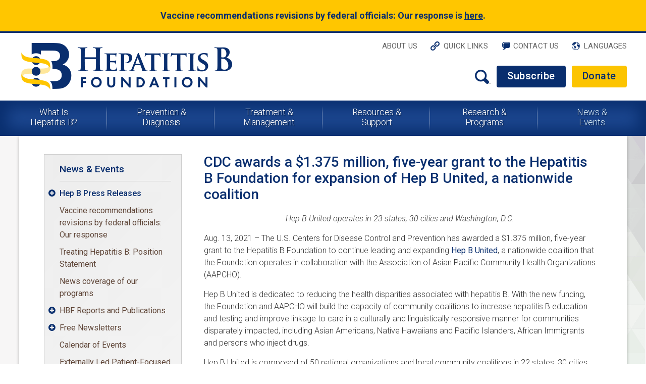

--- FILE ---
content_type: text/html; charset=utf-8
request_url: https://www.hepb.org/news-and-events/news-2/cdc-awards-a-1-375-million-five-year-grant-to-the-hepatitis-b-foundation-for-expansion-of-hep-b-united-a-nationwide-coalition/
body_size: 78852
content:
<!DOCTYPE html>
<html lang="en-US">
<head>
	<base href="https://www.hepb.org/"><!--[if lte IE 6]></base><![endif]-->
	<title>CDC awards a $1.375 million, five-year grant to the Hepatitis B Foundation for expansion of Hep B United, a nationwide coalition &raquo; Hepatitis B Foundation</title>
	<meta charset="utf-8">
	<meta name="viewport" content="width=device-width, initial-scale=1.0, maximum-scale=1.0, user-scalable=0">
	<meta http-equiv="Content-Type" content="text/html; charset=utf-8">
	<meta name="generator" content="SilverStripe - http://silverstripe.org" />
<meta http-equiv="Content-type" content="text/html; charset=utf-8" />

	
    <link rel="shortcut icon" href="/favicon.ico?v=2" />
    <link rel="shortcut icon" href="/favicon.png?v=3" />
    <link rel="canonical" href="https://www.hepb.org/news-and-events/news-2/cdc-awards-a-1-375-million-five-year-grant-to-the-hepatitis-b-foundation-for-expansion-of-hep-b-united-a-nationwide-coalition/" />
    <!-- Google Tag Manager -->
<script>(function(w,d,s,l,i){w[l]=w[l]||[];w[l].push({'gtm.start':
new Date().getTime(),event:'gtm.js'});var f=d.getElementsByTagName(s)[0],
j=d.createElement(s),dl=l!='dataLayer'?'&l='+l:'';j.async=true;j.src=
'https://www.googletagmanager.com/gtm.js?id='+i+dl;f.parentNode.insertBefore(j,f);
})(window,document,'script','dataLayer','GTM-M94NG6X');</script>
<!-- End Google Tag Manager -->

    
    
    <!--[if lt IE 9]>
    <script src="/themes/mysite/javascript/html5shiv.js"></script>
    <script src="/themes/mysite/javascript/html5shiv-printshiv.js"></script>
    <![endif]-->
    
    <!-- Google tag (gtag.js) provided by elevation web (elevationweb.org) on 19 Feb 2025 --> 
    <script async src="https://www.googletagmanager.com/gtag/js?id=AW-737875003"></script>
    <script> window.dataLayer = window.dataLayer || []; function gtag(){dataLayer.push(arguments);} gtag('js', new Date()); gtag('config', 'AW-737875003'); </script>
    <!-- End Google tag (gtag.js) --> 
    
    <!-- Start elevation web ad event tracking --> 
    
    
    
    
    <script> 
        document.addEventListener("DOMContentLoaded", function() {
            gtag('event', 'page_view', { send_to: 'AW-737875003' }); 
            
            setTimeout(() => {
                gtag('event', 'twenty_sec_engagement_time', { 
                    send_to: 'AW-737875003'
                }); 
            }, "20000");
            
            document.querySelector('body').addEventListener('click', () => { 
                gtag('event', 'click', { send_to: 'AW-737875003' });
            });
            
            document.querySelectorAll('a[href$=".pdf"]').forEach(function(link) {
              link.addEventListener('click', function(event) {
                gtag('event', 'file_download', { 
                    send_to: 'AW-737875003',
                  event_category: 'PDF Download',
                  event_label: link.href,
                  value: 1
                });
              });
            });
            
            document.querySelectorAll('a[href^="mailto"]').forEach(function(link) {
              link.addEventListener('click', function(event) {
                gtag('event', 'click___email', { 
                    send_to: 'AW-737875003',
                      event_category: 'Email Link',
                      event_label: link.href,
                      value: 1
                });
              });
            });
            
            document.querySelectorAll('a[href^="https://interland3.donorperfect.net/weblink/WebLink.aspx"]').forEach(function(link) {
                link.addEventListener('click', function(event) {
                    gtag('event', 'click___make_monthly_gift___donate_page', { 
                        send_to: 'AW-737875003'
                    }); 
                });
            });
        });

    </script>
    
    <!-- End elevation web ad event tracking --> 
<link rel="stylesheet" type="text/css" href="/iq-minisitepage/css/pages/MinisitePage.css?m=1447953618" />
<link rel="stylesheet" type="text/css" href="/themes/mysite/css/pages/MinisitePage.css?m=1500471957" />
<link rel="stylesheet" type="text/css" href="/themes/mysite/css/fonts.css?m=1463425472" />
<link rel="stylesheet" type="text/css" href="/themes/mysite/combined/Base.css?m=1760608883" />
<link rel="stylesheet" type="text/css" href="/themes/mysite/combined/Page.css?m=1744189228" />
<link rel="stylesheet" type="text/css" href="/themes/mysite/combined/Responsive.css?m=1760608883" />
</head>
<body class="browser-chrome index">
	<!-- Google Tag Manager (noscript) -->
<noscript><iframe src="https://www.googletagmanager.com/ns.html?id=GTM-M94NG6X"
height="0" width="0" style="display:none;visibility:hidden"></iframe></noscript>
<!-- End Google Tag Manager (noscript) -->


    
	<div id="alert_banner_wrap" class="wrap">
	<div id="alert_banner" class="typography">
		<h4 style="text-align: center;">Vaccine recommendations revisions by federal officials: Our response is <span style="text-decoration: underline;"><a href="news-and-events/vaccine-recommendations-revisions-by-federal-officials-our-response/" target="_blank">here</a></span>.</h4>
	</div>
</div>
	<div id="header_wrap" class="wrap no-border">

		<header class="clearfix">
			<nav id="top_nav">
				<ul>
					
						
							<li><a href="/about-us/" target="_self" class="link" id="nav1"  heading="1">About Us</a>
								
									<div class="dropdown" style="display:none;">
										<ul>
											
												
													<li><a href="/about-us/mission-and-history/" target="_self" >Mission &amp; History</a></li>
												
													<li><a href="/about-us/board-of-directors-and-staff/" target="_self" >Board of Directors &amp; Staff</a></li>
												
													<li><a href="/about-us/baruch-blumberg-md-dphil/" target="_self" >Baruch Blumberg, MD, DPhil</a></li>
												
													<li><a href="/about-us/our-accomplishments/" target="_self" >Our Accomplishments</a></li>
												
													<li><a href="/about-us/annual-reports/" target="_self" >Annual Reports</a></li>
												
													<li><a href="/about-us/our-videos/" target="_self" >Our Videos</a></li>
												
													<li><a href="/about-us/career-opportunities/" target="_self" >Career Opportunities </a></li>
												
											
										</ul>
									</div><!--dropdown-->
								
							</li>
						
					
						
					
						
							<li><a href="/quick-links/" target="_self" class="link" id="nav3"  heading="1">Quick Links</a>
								
									<div class="dropdown" style="display:none;">
										<ul>
											
												
													<li><a href="/treatment-and-management/drug-watch/" target="_self" >Drug Watch</a></li>
												
													<li><a href="/treatment-and-management/clinical-trials/" target="_self" >Clinical Trials</a></li>
												
													<li><a href="/treatment-and-management/physician-directory/" target="_self" >Physician Directory</a></li>
												
													<li><a href="https://www.hepbstories.org/" target="_self" >HepB Stories</a></li>
												
													<li><a href="/what-is-hepatitis-b/faqs/" target="_self" >FAQs &amp; Answers</a></li>
												
													<li><a href="https://hepbtraining.org/" target="_self" >Online Training Hub</a></li>
												
											
										</ul>
									</div><!--dropdown-->
								
							</li>
						
					
						
					
						
					
						
					
						
					
						
					
						
					
						
							<li><a href="/contact-us/" target="_self" class="link" id="nav10" >Contact Us</a>
								
							</li>
						
					
						
							<li><a href="/languages/" target="_self" class="link" id="nav11"  heading="1">Languages</a>
								
									<div class="dropdown dropdown_cols clearfix" style="display:none;">
										<ul>
											
												
													<li><a href="/languages/chinese-traditional/" target="_self" >Chinese Traditional</a></li>
													
												
													<li><a href="/languages/chinese-simplified/" target="_self" >Chinese Simplified</a></li>
													
												
													<li><a href="/languages/french/" target="_self" >French</a></li>
													
												
													<li><a href="/languages/hindi/" target="_self" >Hindi</a></li>
													
												
													<li><a href="/languages/japanese/" target="_self" >Japanese</a></li>
													
												
													<li><a href="/languages/korean/" target="_self" >Korean</a></li>
													
												
													<li><a href="/languages/laotian/" target="_self" >Laotian</a></li>
													</ul><ul>
												
													<li><a href="/languages/mongolian/" target="_self" >Mongolian</a></li>
													
												
													<li><a href="/languages/spanish/" target="_self" >Spanish</a></li>
													
												
													<li><a href="/languages/turkish/" target="_self" >Turkish</a></li>
													
												
													<li><a href="/languages/vietnamese/" target="_self" >Vietnamese</a></li>
													
												
													<li><a href="/languages/tagalog/" target="_self" >Tagalog</a></li>
													
												
													<li><a href="/languages/amharic/" target="_self" >Amharic</a></li>
													
												
													<li><a href="/languages/arabic/" target="_self" >Arabic </a></li>
													</ul><ul>
												
													<li><a href="/languages/marshallese/" target="_self" >Marshallese</a></li>
													
												
													<li><a href="/languages/yoruba/" target="_self" >Yoruba</a></li>
													
												
											
										</ul>
									</div><!--dropdown-->
								
							</li>
						
					
						
					
						
					
						
					
						
					
				</ul>
			</nav>
			<a href="/" id="logo"><img src="/themes/mysite/images/logo.png" alt="Hepatitis B Foundation | Baruch S. Blumberg Institute" /></a>    
			<div id="header_right">
				<div id="home_search" class="clearfix">
					<form action="/site-search/results" method="get" enctype="application/x-www-form-urlencoded">
						<input id="search_box" type="text" name="Search" class="text nolabel" placeholder="Search" />
						<input id="submit" class="collapsed" type="submit" value="" />
					</form>
				</div>
				<a target="_blank" href="https://interland3.donorperfect.net/weblink/weblink.aspx?name=hepb&amp;id=2" id="subscribe">Subscribe</a>
				<a href="/donate" id="donate">Donate</a>
			</div><!--header_right-->
		</header>
	</div><!--header_wrap-->

	<div id="nav_wrap" class="wrap">
		<nav class="desktop">
			<ul>
				
					
						<li class="mobile_nav_item"><a href="/about-us/" target="_self" class="link" id="nav1"  heading="1">About Us</a>
    <ul class="dropdown" style="display:none;">
        
            <li><a href="/about-us/mission-and-history/" target="_self" >Mission &amp; History</a></li>
        
            <li><a href="/about-us/board-of-directors-and-staff/" target="_self" >Board of Directors &amp; Staff</a></li>
        
            <li><a href="/about-us/baruch-blumberg-md-dphil/" target="_self" >Baruch Blumberg, MD, DPhil</a></li>
        
            <li><a href="/about-us/our-accomplishments/" target="_self" >Our Accomplishments</a></li>
        
            <li><a href="/about-us/annual-reports/" target="_self" >Annual Reports</a></li>
        
            <li><a href="/about-us/our-videos/" target="_self" >Our Videos</a></li>
        
            <li><a href="/about-us/career-opportunities/" target="_self" >Career Opportunities </a></li>
        
    </ul>
</li>
					
				
					
				
					
						<li class="mobile_nav_item"><a href="/quick-links/" target="_self" class="link" id="nav3"  heading="1">Quick Links</a>
    <ul class="dropdown" style="display:none;">
        
            <li><a href="/treatment-and-management/drug-watch/" target="_self" >Drug Watch</a></li>
        
            <li><a href="/treatment-and-management/clinical-trials/" target="_self" >Clinical Trials</a></li>
        
            <li><a href="/treatment-and-management/physician-directory/" target="_self" >Physician Directory</a></li>
        
            <li><a href="https://www.hepbstories.org/" target="_self" >HepB Stories</a></li>
        
            <li><a href="/what-is-hepatitis-b/faqs/" target="_self" >FAQs &amp; Answers</a></li>
        
            <li><a href="https://hepbtraining.org/" target="_self" >Online Training Hub</a></li>
        
    </ul>
</li>
					
				
					
						<li ><a href="/what-is-hepatitis-b/" target="_self" class="link" id="nav4"  heading="1">What Is Hepatitis B?</a>
    <ul class="dropdown" style="display:none;">
        
            <li><a href="/what-is-hepatitis-b/what-is-hepb/" target="_self" >What Is Hepatitis B?</a></li>
        
            <li><a href="/what-is-hepatitis-b/the-abcs-of-viral-hepatitis/" target="_self" >The ABCs of Viral Hepatitis</a></li>
        
            <li><a href="/research-and-programs/liver/" target="_self" >Liver Cancer and Hepatitis B</a></li>
        
            <li><a href="/research-and-programs/hepdeltaconnect/" target="_self" >Hepatitis Delta Coinfection</a></li>
        
            <li><a href="/what-is-hepatitis-b/hepatitis-c-co-infection/" target="_self" >Hepatitis C Coinfection</a></li>
        
            <li><a href="/what-is-hepatitis-b/hivaids-co-infection/" target="_self" >HIV/AIDS Coinfection</a></li>
        
            <li><a href="/what-is-hepatitis-b/faqs/" target="_self" >Frequently Asked Questions about Hepatitis B</a></li>
        
    </ul>
</li>
					
				
					
						<li ><a href="/prevention-and-diagnosis/" target="_self" class="link" id="nav5"  heading="1">Prevention &amp; Diagnosis</a>
    <ul class="dropdown" style="display:none;">
        
            <li><a href="/prevention-and-diagnosis/vaccination/" target="_self" >Vaccine</a></li>
        
            <li><a href="/prevention-and-diagnosis/transmission/" target="_self" >Transmission</a></li>
        
            <li><a href="/prevention-and-diagnosis/prevention-tips/" target="_self" >Prevention Tips</a></li>
        
            <li><a href="/prevention-and-diagnosis/post-exposure-treatment/" target="_self" >Post-Exposure Treatment</a></li>
        
            <li><a href="/prevention-and-diagnosis/diagnosis/" target="_self" >Blood Tests for Diagnosis of Hepatitis B</a></li>
        
            <li><a href="/prevention-and-diagnosis/newly-diagnosed/" target="_self" >Newly Diagnosed</a></li>
        
            <li><a href="/prevention-and-diagnosis/prevention-education-resources/" target="_self" >Prevention Education Resources</a></li>
        
    </ul>
</li>
					
				
					
						<li ><a href="/treatment-and-management/" target="_self" class="link" id="nav6"  heading="1">Treatment &amp; Management	</a>
    <ul class="dropdown" style="display:none;">
        
            <li><a href="/treatment-and-management/patient-assistance-programs-in-the-u-s/" target="_self" >Medication Assistance Programs in the U.S.</a></li>
        
            <li><a href="/treatment-and-management/adults-with-hepatitis-b/" target="_self" >Adults Living with Hep B</a></li>
        
            <li><a href="/treatment-and-management/children-with-hepatitis-b/" target="_self" >Children Living with Hep B</a></li>
        
            <li><a href="/treatment-and-management/pregnancy-and-hbv/" target="_self" >Pregnancy and Hep B</a></li>
        
            <li><a href="/treatment-and-management/treatment/" target="_self" >Treatment Options</a></li>
        
            <li><a href="/treatment-and-management/clinical-trials/" target="_self" >Clinical Trials</a></li>
        
            <li><a href="/treatment-and-management/locating-clinical-trials/" target="_self" >Locating Clinical Trials</a></li>
        
            <li><a href="/treatment-and-management/physician-directory/" target="_self" >Physician Directory</a></li>
        
            <li><a href="/treatment-and-management/drug-watch/" target="_self" >Drug Watch</a></li>
        
    </ul>
</li>
					
				
					
						<li ><a href="/resources-and-support/" target="_self" class="link" id="nav7"  heading="1">Resources &amp; Support</a>
    <ul class="dropdown" style="display:none;">
        
            <li><a href="/resources-and-support/hep-b-birth-dose-media-toolkit/" target="_self" >Hep B Birth Dose Media Toolkit</a></li>
        
            <li><a href="/resources-and-support/our-blog/" target="_self" >Our Blog</a></li>
        
            <li><a href="/resources-and-support/patient-education-tool/" target="_self" >Patient and Provider Opportunities </a></li>
        
            <li><a href="/resources-and-support/hepatitis-b-foundations-discrimination-registry/" target="_self" >Hepatitis B Foundation&#039;s Discrimination Registry</a></li>
        
            <li><a href="/resources-and-support/know-your-rights/" target="_self" >Know Your Rights</a></li>
        
            <li><a href="/resources-and-support/online-support-groups/" target="_self" >Online Support Groups</a></li>
        
            <li><a href="/resources-and-support/fact-sheets/" target="_self" >Fact Sheets</a></li>
        
            <li><a href="/resources-and-support/online-training/" target="_self" >Online Training</a></li>
        
            <li><a href="/resources-and-support/glossary-of-terms-related-to-hepatitis-b/" target="_self" >Glossary </a></li>
        
            <li><a href="/resources-and-support/b-informed-conference-videos-and-information/" target="_self" >B Informed Conference Videos and Information</a></li>
        
            <li><a href="/resources-and-support/patient-facing-infographics/" target="_self" >Patient-facing infographics</a></li>
        
            <li><a href="https://bheppy.buzzsprout.com/" target="_self" >B Heppy Podcast </a></li>
        
    </ul>
</li>
					
				
					
						<li ><a href="/research-and-programs/" target="_self" class="link" id="nav8"  heading="1">Research &amp; Programs</a>
    <ul class="dropdown" style="display:none;">
        
            <li><a href="/research-and-programs/research-for-a-cure/" target="_self" >Our Research Institute</a></li>
        
            <li><a href="/research-and-programs/education-and-training/" target="_self" >Academic Programs</a></li>
        
            <li><a href="/research-and-programs/hep-b-united/" target="_self" >Hep B United Coalition</a></li>
        
            <li><a href="/research-and-programs/advocacy/" target="_self" >National Patient Advocacy</a></li>
        
            <li><a href="/research-and-programs/public-health-programs/" target="_self" >International Programs</a></li>
        
            <li><a href="/research-and-programs/patient-story-telling-project/" target="_self" >Storytelling Campaigns</a></li>
        
            <li><a href="/research-and-programs/hepdeltaconnect/" target="_self" >Hepatitis Delta Connect</a></li>
        
            <li><a href="/research-and-programs/liver/" target="_self" >Liver Cancer Connect</a></li>
        
            <li><a href="/research-and-programs/chipo/" target="_self" >Coalition Against Hepatitis for People of African Origin</a></li>
        
            <li><a href="/research-and-programs/hep-b-united-philadelphia/" target="_self" >Hep B United Philadelphia </a></li>
        
    </ul>
</li>
					
				
					
						<li ><a href="/news-and-events/" target="_self" class="section" id="nav9"  heading="1">News &amp; Events</a>
    <ul class="dropdown" style="display:none;">
        
            <li><a href="/news-and-events/news-2/" target="_self" >Hep B Press Releases</a></li>
        
            <li><a href="/news-and-events/vaccine-recommendations-revisions-by-federal-officials-our-response/" target="_self" >Vaccine recommendations revisions by federal officials: Our response</a></li>
        
            <li><a href="/news-and-events/treating-hepatitis-b-position-statement/" target="_self" >Treating Hepatitis B: Position Statement</a></li>
        
            <li><a href="/news-and-events/in-the-news-coverage-of-our-programs-and-people/" target="_self" >News coverage of our programs</a></li>
        
            <li><a href="/news-and-events/reports/" target="_self" >HBF Reports and Publications</a></li>
        
            <li><a href="/news-and-events/free-newsletters/" target="_self" >Free Newsletters</a></li>
        
            <li><a href="/news-and-events/calendar-of-events/" target="_self" >Calendar of Events</a></li>
        
            <li><a href="/news-and-events/patient-focused-drug-development-meeting-virtual/" target="_self" >Externally Led Patient-Focused Drug Development</a></li>
        
            <li><a href="/news-and-events/witte-lecture/" target="_self" >Witte Lecture </a></li>
        
            <li><a href="/news-and-events/princeton-workshop/" target="_self" >Princeton Workshop</a></li>
        
            <li><a href="/news-and-events/awards-and-events/" target="_self" >Awards and Events</a></li>
        
    </ul>
</li>
					
				
					
						<li class="mobile_nav_item"><a href="/contact-us/" target="_self" class="link" id="nav10" >Contact Us</a></li>
					
				
					
						<li class="mobile_nav_item"><a href="/languages/" target="_self" class="link" id="nav11"  heading="1">Languages</a>
    <ul class="dropdown" style="display:none;">
        
            <li><a href="/languages/chinese-traditional/" target="_self" >Chinese Traditional</a></li>
        
            <li><a href="/languages/chinese-simplified/" target="_self" >Chinese Simplified</a></li>
        
            <li><a href="/languages/french/" target="_self" >French</a></li>
        
            <li><a href="/languages/hindi/" target="_self" >Hindi</a></li>
        
            <li><a href="/languages/japanese/" target="_self" >Japanese</a></li>
        
            <li><a href="/languages/korean/" target="_self" >Korean</a></li>
        
            <li><a href="/languages/laotian/" target="_self" >Laotian</a></li>
        
            <li><a href="/languages/mongolian/" target="_self" >Mongolian</a></li>
        
            <li><a href="/languages/spanish/" target="_self" >Spanish</a></li>
        
            <li><a href="/languages/turkish/" target="_self" >Turkish</a></li>
        
            <li><a href="/languages/vietnamese/" target="_self" >Vietnamese</a></li>
        
            <li><a href="/languages/tagalog/" target="_self" >Tagalog</a></li>
        
            <li><a href="/languages/amharic/" target="_self" >Amharic</a></li>
        
            <li><a href="/languages/arabic/" target="_self" >Arabic </a></li>
        
            <li><a href="/languages/marshallese/" target="_self" >Marshallese</a></li>
        
            <li><a href="/languages/yoruba/" target="_self" >Yoruba</a></li>
        
    </ul>
</li>
					
				
					
				
					
				
					
				
					
				
			</ul>
		</nav>
	</div><!--nav_wrap-->
    
    <div id="main_wrap" class="wrap">
    	<div id="main">
        	<div id="page_type" class="internal minisite typography clearfix">
            	
	
		<div id="minisite_sidebar">
			<ul id="minisite_sidebar_nav">
				<li class="minisite_title"><h2><a href="/news-and-events/">News &amp; Events</a></h2></li>
			
				<li class="section">
				
					<div class="toggle">&#xf055;&#xf056;</div>
					<a href="/news-and-events/news-2/" class="section">Hep B Press Releases</a>
					
						<ul>
						
							<li>
								<a href="/news-and-events/news-2/nih-director-visits-the-hepatitis-b-foundation-baruch-s-blumberg-institute-and-pennsylvania-biotechnology-center/" class="link">NIH Director visits the Hepatitis B Foundation, Baruch S. Blumberg Institute and Pennsylvania Biotechnology Center</a>
							</li>
						
							<li>
								<a href="/news-and-events/news-2/dr-paul-a-offit-internationally-influential-expert-on-vaccines-to-receive-the-hepatitis-b-foundations-community-leadership-award/" class="link">Dr. Paul A. Offit, internationally influential expert on vaccines, to receive the Hepatitis B Foundation’s Community Leadership Award </a>
							</li>
						
							<li>
								<a href="/news-and-events/news-2/hepatitis-b-foundation-reaffirms-that-hepatitis-b-vaccination-remains-vital-for-infant-health/" class="link">Hepatitis B Foundation Reaffirms That Hepatitis B Vaccination Remains Vital for Saving Lives </a>
							</li>
						
							<li>
								<a href="/news-and-events/news-2/hepatitis-b-foundation-responds-to-acip-discussion-on-dec-4-2025/" class="link">Hepatitis B Foundation responds to ACIP discussion on Dec. 4, 2025</a>
							</li>
						
							<li>
								<a href="/news-and-events/news-2/acip-review-of-the-hepatitis-b-birth-dose-vaccination-remains-a-grave-concern/" class="link">ACIP review of the hepatitis B birth dose  ﻿vaccination remains a grave concern</a>
							</li>
						
							<li>
								<a href="/news-and-events/news-2/celebrating-the-legacy-of-baruch-s-blumberg-a-century-of-impact-a-public-event-july-29-in-philadelphia-and-online/" class="link">Celebrating the Legacy of Baruch S. Blumberg: A Century of Impact, a public event July 29 in Philadelphia and online</a>
							</li>
						
							<li>
								<a href="/news-and-events/news-2/for-world-hepatitis-day-hepatitis-b-foundation-participates-in-two-articles-published-in-major-medical-journal/" class="link">For World Hepatitis Day, Hepatitis B Foundation participates in two articles published in major medical journal</a>
							</li>
						
							<li>
								<a href="/news-and-events/news-2/commemorating-world-hepatitis-day-and-the-legacy-of-baruch-s-blumberg-2/" class="link rtl">Commemorating World Hepatitis Day and the Legacy of Baruch S. Blumberg</a>
							</li>
						
							<li>
								<a href="/news-and-events/news-2/for-world-hepatitis-day-hepatitis-b-foundation-participates-in-two-articles-published-in-lancet-gastroenterology-and-hepatology/" class="link">For World Hepatitis Day, Hepatitis B Foundation participates in two articles published in Lancet Gastroenterology &amp; Hepatology</a>
							</li>
						
							<li>
								<a href="/news-and-events/news-2/hepatitis-b-foundation-awarded-funding-for-a-project-to-amplify-voices-of-people-living-with-hepatitis-b/" class="link">Hepatitis B Foundation awarded funding for a project to amplify voices of people living with hepatitis B</a>
							</li>
						
							<li>
								<a href="/news-and-events/news-2/nicole-e-geracimos-md-of-doylestown-receives-the-first-education-impact-award-from-the-hepatitis-b-foundation/" class="link">Nicole E. Geracimos, MD, of Doylestown receives the first Education Impact Award from the Hepatitis B Foundation</a>
							</li>
						
							<li>
								<a href="/news-and-events/news-2/universal-infant-vaccine-birth-dose-saves-thousands-of-lives-a-response-from-the-hepatitis-b-foundation/" class="link">Universal Infant Vaccine Birth Dose Saves Thousands of Lives: A response from the Hepatitis B Foundation</a>
							</li>
						
							<li>
								<a href="/news-and-events/news-2/hepatitis-b-foundation-releases-white-paper-urging-expanded-screening-vaccination-and-education-in-u-s-correctional-facilities-2/" class="link">Hepatitis B Foundation Releases White Paper Urging Expanded Screening, Vaccination and Education in U.S. Correctional Facilities</a>
							</li>
						
							<li>
								<a href="/news-and-events/news-2/protecting-kids-preventing-liver-cancer-an-expert-conversation-on-why-childhood-hepatitis-b-vaccination-matters/" class="link">Protecting kids, preventing liver cancer: An expert conversation on why childhood hepatitis B vaccination matters</a>
							</li>
						
							<li>
								<a href="/news-and-events/news-2/hepatitis-b-foundation-president-deeply-alarmed-about-drastic-reductions-in-u-s-public-health-and-research-programs/" class="link">Hepatitis B Foundation President “deeply alarmed” about drastic reductions in U.S. public health and research programs</a>
							</li>
						
							<li>
								<a href="/news-and-events/news-2/economically-critical-research/" class="link">Lifesaving, economically critical research is  threatened by what’s happening in Washington, D.C.</a>
							</li>
						
							<li>
								<a href="/news-and-events/news-2/making-a-major-investment-to-fight-hepatitis-b-in-africa/" class="link">Making a major investment to fight hepatitis B in Africa</a>
							</li>
						
							<li>
								<a href="/news-and-events/news-2/taiwanese-scientist-conducting-influential-hepatitis-research-to-receive-the-2025-baruch-s-blumberg-prize/" class="link">Taiwanese scientist conducting influential hepatitis research to receive the  2025 Baruch S. Blumberg Prize</a>
							</li>
						
							<li>
								<a href="/news-and-events/news-2/fda-action-increases-the-prospect-for-bringing-hepatitis-b-screening-one-step-closer-to-those-who-lack-access-to-care/" class="link">FDA action increases the prospect for bringing hepatitis B screening one step closer to those who lack access to care</a>
							</li>
						
							<li>
								<a href="/news-and-events/news-2/eight-prominent-clinicians-and-researchers-join-hepatitis-b-foundation-scientific-and-medical-advisory-board/" class="link">Eight prominent clinicians and researchers join   Hepatitis B Foundation Scientific and Medical Advisory Board</a>
							</li>
						
							<li>
								<a href="/news-and-events/news-2/efforts-to-combat-hepatitis-b-across-the-u-s-and-globally-discussed-in-a-recent-chicago-forum/" class="link">Efforts to combat hepatitis B across the U.S. and globally discussed in a recent Chicago forum</a>
							</li>
						
							<li>
								<a href="/news-and-events/news-2/hepatitis-b-foundation-to-hold-a-community-event-to-celebrate-a-new-book-by-its-co-founder/" class="link">Hepatitis B Foundation to hold a community event to celebrate a new book by its co-founder</a>
							</li>
						
							<li>
								<a href="/news-and-events/news-2/hepatitis-b-foundation-hosts-b-informed-patient-conference/" class="link">Hepatitis B Foundation hosts B Informed Patient Conference</a>
							</li>
						
							<li>
								<a href="/news-and-events/news-2/expand-treatment-for-people-living-with-hepatitis-b-a-group-of-leading-clinicians-and-scientists-say/" class="link">Expand treatment for people living with hepatitis B, a group of leading clinicians and scientists say</a>
							</li>
						
							<li>
								<a href="/news-and-events/news-2/five-new-stories-from-taiwanese-people-living-with-hepatitis-b-to-recognize-hepatitis-awareness-month/" class="link">Five new stories from Taiwanese people living with hepatitis B to recognize Hepatitis Awareness Month </a>
							</li>
						
							<li>
								<a href="/news-and-events/news-2/who-announces-new-guidelines-for-hepatitis-b-treatment/" class="link">WHO announces new guidelines for hepatitis B treatment</a>
							</li>
						
							<li>
								<a href="/news-and-events/news-2/hepatitis-b-foundation-releases-new-media-toolkit-highlighting-the-connection-between-hepatitis-b-and-liver-cancer/" class="link">Hepatitis B Foundation releases new campaign highlighting the connection between hepatitis B and liv</a>
							</li>
						
							<li>
								<a href="/news-and-events/news-2/hepatitis-b-foundation-presents-globally-recognized-liver-disease-expert-with-2024-baruch-s-blumberg-prize-2/" class="link">Hepatitis B Foundation presents globally recognized liver disease expert with  2024 Baruch S. Blumberg Prize</a>
							</li>
						
							<li>
								<a href="/news-and-events/news-2/people-living-with-hepatitis-b/" class="link">People living with hepatitis B should have a voice in new treatment guidelines, advocates say</a>
							</li>
						
							<li>
								<a href="/news-and-events/news-2/hepatitis-b-foundation-launches-training-website-with-user-friendly-courses-for-everyone-interested-in-hepatitis-b-and-d/" class="link">Hepatitis B Foundation launches training website with user-friendly courses for everyone interested in hepatitis B and D</a>
							</li>
						
							<li>
								<a href="/news-and-events/news-2/pennsylvania-couple-receives-hepatitis-b-foundations-community-leadership-award/" class="link">Pennsylvania couple receives Hepatitis B Foundation’s Community Leadership Award</a>
							</li>
						
							<li>
								<a href="/news-and-events/news-2/hepatitis-b-foundation-blumberg-institute-and-pabc-congratulates-john-crowley-of-amicus-on-being-named-bio-president-and-ceo/" class="link">Hepatitis B Foundation, Blumberg Institute and PABC congratulates John Crowley of Amicus on being named BIO President and CEO </a>
							</li>
						
							<li>
								<a href="/news-and-events/news-2/hepatitis-b-foundation-extends-its-engagement-in-africa/" class="link">Hepatitis B Foundation extends its engagement in Africa</a>
							</li>
						
							<li>
								<a href="/news-and-events/news-2/sen-steven-j-santarsiero-honored-at-the-pennsylvania-biotechnology-center-pabc/" class="link">Sen. Steven J. Santarsiero honored at the Pennsylvania Biotechnology Center (PABC)</a>
							</li>
						
							<li>
								<a href="/news-and-events/news-2/hepatitis-b-foundation-invites-providers-and-the-public-to-participate-in-the-liver-meeting-nov-10-14-in-boston-and-online/" class="link">Hepatitis B Foundation invites providers and the public to participate in The Liver Meeting, Nov. 10-14, in Boston and online</a>
							</li>
						
							<li>
								<a href="/news-and-events/news-2/hepatitis-b-foundation-coordinates-2023-international-hbv-meeting-a-scientific-conference-held-sept-19-23-in-kobe-japan/" class="link">Hepatitis B Foundation coordinates 2023 International HBV Meeting, a scientific conference held Sept. 19-23 in Kobe, Japan</a>
							</li>
						
							<li>
								<a href="/news-and-events/news-2/hep-b-united-commemorates-world-hepatitis-day-july-28/" class="link">Hep B United Commemorates World Hepatitis Day, July 28</a>
							</li>
						
							<li>
								<a href="/news-and-events/news-2/gala-puts-the-spotlight-on-creating-family-and-support-for-those-living-with-hepatitis-b/" class="link">Gala puts the spotlight on creating family and support for those living with hepatitis B </a>
							</li>
						
							<li>
								<a href="/news-and-events/news-2/global-leader-physician-treating-people-living-with-hepatitis-b-takes-new-role-with-hepatitis-b-foundation/" class="link">Global leader, physician treating people living with hepatitis B takes  new role with Hepatitis B Foundation   </a>
							</li>
						
							<li>
								<a href="/news-and-events/news-2/hepatitis-b-foundation-provides/" class="link">Hepatitis B Foundation releases white paper calling health care providers into action following new hepatitis B screening and vaccination recommendations </a>
							</li>
						
							<li>
								<a href="/news-and-events/news-2/new-cdc-universal-screening-recommendations-will-save-lives-hepatitis-b-foundation-president-says/" class="link">New CDC Universal Screening Recommendations will save lives, Hepatitis B Foundation president says</a>
							</li>
						
							<li>
								<a href="/news-and-events/news-2/hepatitis-b-foundation-invites-everyone-to-participate-in-the-online-silent-auction-fundraiser/" class="link">Hepatitis B Foundation invites everyone to participate in the online silent auction fundraiser.</a>
							</li>
						
							<li>
								<a href="/news-and-events/news-2/hepatitis-b-foundation-president-responds-to-janssen-decision-on-the-companys-hepatitis-b-drug-development-program/" class="link">Hepatitis B Foundation president responds to Janssen decision on the company’s hepatitis B drug development program</a>
							</li>
						
							<li>
								<a href="/news-and-events/news-2/globally-prominent-advocate-and-physician-chosen-for-hepatitis-b-foundations-2023-community-commitment-award/" class="link"> Globally prominent advocate and physician chosen for  Hepatitis B Foundation’s 2023 Community Commitment Award</a>
							</li>
						
							<li>
								<a href="/news-and-events/news-2/dr-yasmin-ibrahim-appointed-to-national-patient-engagement-collaborative/" class="link">Dr. Yasmin Ibrahim appointed to national Patient Engagement Collaborative</a>
							</li>
						
							<li>
								<a href="/news-and-events/news-2/comprehensive-hepatitis-b-program-in-vietnam-provides-an-excellent-model-for-other-countries/" class="link">Comprehensive hepatitis B program in Vietnam provides an  excellent model for other countries  </a>
							</li>
						
							<li>
								<a href="/news-and-events/news-2/hepatitis-b-foundation-announces-third-series-of-continuing-education-series-on-hepatitis-b-for-health-care-providers-and-public-health-professionals/" class="link">Hepatitis B Foundation Announces third series of continuing education program on hepatitis B for health care providers and public health professionals </a>
							</li>
						
							<li>
								<a href="/news-and-events/news-2/hepatitis-b-foundation-hails-decision-by-u-s-public-health-service-corps-to-accept-future-applicants-living-with-chronic-hepatitis-b-infection-and-hiv/" class="link">Hepatitis B Foundation hails decision by U.S. Public Health Service Corps to accept future applicants living with chronic hepatitis B infection and HIV</a>
							</li>
						
							<li>
								<a href="/news-and-events/news-2/german-scientist-inventor-of-worlds-first-treatment-for-hepatitis-d-to-receive-the-2023-baruch-s-blumberg-prize/" class="link">German scientist, inventor of new, first-in-class treatment for hepatitis D, to receive the 2023 Baruch S. Blumberg Prize</a>
							</li>
						
							<li>
								<a href="/news-and-events/news-2/researchers-and-people-living-with-hepatitis-b-meet-in-paris-at-the-third-hepatitis-b-community-forum/" class="link">Researchers and people living with hepatitis B meet in Paris at the third Hepatitis B Community Forum</a>
							</li>
						
							<li>
								<a href="/news-and-events/news-2/hepatitis-b-foundation-mourns-bill-mason-an-accomplished-scientist-whose-discovery-led-to-current-treatments-for-hepatitis-b/" class="link">Hepatitis B Foundation mourns Bill Mason, an accomplished scientist whose discovery led to current treatments for hepatitis B</a>
							</li>
						
							<li>
								<a href="/news-and-events/news-2/hepatitis-b-foundation-raises-alarm-about-findings-from-new-federal-viral-hepatitis-surveillance-report/" class="link">Hepatitis B Foundation raises alarm about findings from new federal viral hepatitis surveillance report</a>
							</li>
						
							<li>
								<a href="/news-and-events/news-2/hepatitis-b-foundation-strongly-supports-congressional-letters-urging-biden-administration-to-end-discriminatory-military-policy/" class="link">Hepatitis B Foundation strongly supports Congressional letters urging Biden administration to end discriminatory military policy</a>
							</li>
						
							<li>
								<a href="/news-and-events/news-2/longtime-board-chair-honored-by-his-colleagues/" class="link">Longtime Board Chair honored by his colleagues</a>
							</li>
						
							<li>
								<a href="/news-and-events/news-2/hepatitis-b-foundation-creates-two-global-community-advisory-boards/" class="link">Hepatitis B Foundation creates two Global Community Advisory Boards</a>
							</li>
						
							<li>
								<a href="/news-and-events/news-2/pa-doh-highlights-the-importance-of-viral-hepatitis-awareness-need-for-expansion-of-syringe-services/" class="link">Pa DOH Highlights the Importance of Viral Hepatitis Awareness, Need for Expansion of Syringe Services</a>
							</li>
						
							<li>
								<a href="/news-and-events/news-2/hepatitis-b-foundation-storycenter-release-new-justb-stories-from-people-with-lived-experience/" class="link">Hepatitis B Foundation, StoryCenter release new #justB stories from people with lived experience </a>
							</li>
						
							<li>
								<a href="/news-and-events/news-2/pediatric-hepatitis-outbreaks/" class="link">Pediatric Hepatitis Outbreaks </a>
							</li>
						
							<li>
								<a href="/news-and-events/news-2/philadelphia-city-council-recognizes-may-as-hepatitis-awareness-month/" class="link"> Philadelphia City Council recognizes May as  Hepatitis Awareness Month</a>
							</li>
						
							<li>
								<a href="/news-and-events/news-2/hepatitis-b-foundation-hosts-princeton-workshop-on-liver-cancer/" class="link">Hepatitis B Foundation hosts Princeton Workshop on Liver Cancer</a>
							</li>
						
							<li>
								<a href="/news-and-events/news-2/annual-gala-raises-a-record-amount-for-the-local-hepatitis-b-foundation/" class="link">Annual Gala raises a record amount for the local Hepatitis B Foundation</a>
							</li>
						
							<li>
								<a href="/news-and-events/news-2/hepatitis-d-roundtable-to-address-unmet-needs-of-patients/" class="link">Hepatitis D Roundtable to Address Unmet Needs of Patients</a>
							</li>
						
							<li>
								<a href="/news-and-events/news-2/dirx-partners-with-hepatitis-b-foundation-to-offer-low-cost-medications/" class="link">DiRx teams up with Hepatitis B Foundation to offer low-cost medications </a>
							</li>
						
							<li>
								<a href="/news-and-events/news-2/many-more-u-s-adults-to-get-vaccinated-against-hepatitis-b-following-move-by-u-s-centers-for-disease-control-and-prevention-cdc/" class="link">Many more U.S. adults to get vaccinated against hepatitis B following move by  U.S. Centers for Disease Control and Prevention (CDC)</a>
							</li>
						
							<li>
								<a href="/news-and-events/news-2/hepatitis-b-foundation-receives-congressional-funding-for-a-center-of-public-health-excellence/" class="link">Hepatitis B Foundation receives Congressional funding for a  Center of Public Health Excellence</a>
							</li>
						
							<li>
								<a href="/news-and-events/news-2/ctc-foundation-of-princeton-donating-100000-to-hepatitis-b-foundation/" class="link">CTC Foundation of Princeton donating $100,000 to Hepatitis B Foundation </a>
							</li>
						
							<li>
								<a href="/news-and-events/news-2/hepatitis-b-foundation-senior-vice-president-and-board-member-speak-on-popular-podcast/" class="link">Hepatitis B Foundation senior vice president and board member  speak on popular podcast</a>
							</li>
						
							<li>
								<a href="/news-and-events/news-2/hepatitis-b-foundation-releases-white-paper-urging-expanded-screening-vaccination-and-education-in-u-s-correctional-facilities/" class="link">Hepatitis B Foundation Releases White Paper Urging Expanded Screening, Vaccination and Education in U.S. Correctional Facilities</a>
							</li>
						
							<li>
								<a href="/news-and-events/news-2/anonymous-donor-provides-record-gift-for-hepatitis-b-research/" class="link">Anonymous donor provides record gift for hepatitis B research</a>
							</li>
						
							<li>
								<a href="/news-and-events/news-2/new-patwo-hepatitis-b-medications-available-free-through-hepatitis-b-foundation-and-rx-outreach-partnership/" class="link">Two hepatitis B medications available free through Hepatitis B Foundation and Rx Outreach partnership</a>
							</li>
						
							<li>
								<a href="/news-and-events/news-2/canadian-scientist-chosen-for-the-2022-hepatitis-b-foundations-blumberg-prize/" class="link">Canadian scientist chosen for the 2022 Hepatitis B Foundation’s Blumberg Prize</a>
							</li>
						
							<li>
								<a href="/news-and-events/news-2/the-cdcs-advisory-committee-on-immunization-practices-acip-voted-to-recommend-universal-hepatitis-b-vaccination/" class="link">Landmark vote by CDC’s Advisory Committee on Immunization Practices (ACIP) to recommend universal hepatitis B vaccination</a>
							</li>
						
							<li>
								<a href="/news-and-events/news-2/hepatitis-b-foundation-strongly-endorses-the-liver-illness-visibility-education-and-research-liver-act-of-2021/" class="link">Hepatitis B Foundation strongly endorses the Liver Illness Visibility, Education and Research (LIVER) Act of 2021 </a>
							</li>
						
							<li>
								<a href="/news-and-events/news-2/dr-chari-cohen/" class="link">Dr. Chari A. Cohen becomes President of the Hepatitis B Foundation</a>
							</li>
						
							<li>
								<a href="/news-and-events/news-2/new-president-announced-for-the-pennsylvania-biotechnology-center-pabc/" class="link">New president announced for the Pennsylvania Biotechnology Center (PABC)</a>
							</li>
						
							<li>
								<a href="/news-and-events/news-2/major-successes-on-capitol-hill/" class="link">Major successes on Capitol Hill </a>
							</li>
						
							<li>
								<a href="/news-and-events/news-2/cdc-awards-a-1-375-million-five-year-grant-to-the-hepatitis-b-foundation-for-expansion-of-hep-b-united-a-nationwide-coalition/" class="current">CDC awards a $1.375 million, five-year grant to the Hepatitis B Foundation for expansion of Hep B United, a nationwide coalition</a>
							</li>
						
							<li>
								<a href="/news-and-events/news-2/hepatitis-b-foundation-launches-first-global-registry-of-discrimination-2/" class="link">Hepatitis B Foundation Members Selected to Participate as Consumer Reviewers in the Congressionally Directed Medical Research Program’s Peer Reviewed Medical Research Program for the U.S. Department of Defense</a>
							</li>
						
							<li>
								<a href="/news-and-events/news-2/hepatitis-b-foundation-supports-launch-of-new-global-online-forum-dedicated-to-supporting-people-with-hepatitis-b-connecting-with-health-experts/" class="link">Hepatitis B Foundation supports launch of new global online forum dedicated to supporting people with hepatitis B, connecting with health experts  </a>
							</li>
						
							<li>
								<a href="/news-and-events/news-2/hepatitis-b-foundation-launches-first-global-registry-of-discrimination/" class="link">Hepatitis B Foundation launches the first global registry of discrimination against people living with hepatitis B</a>
							</li>
						
							<li>
								<a href="/news-and-events/news-2/hepatitis-b-foundation-to-hold-its-annual-crystal-ball-gala-on-april-30/" class="link">Hepatitis B Foundation to hold its annual Crystal Ball Gala on April 30</a>
							</li>
						
							<li>
								<a href="/news-and-events/news-2/hepatitis-b-foundation-mourns-the-passing-of-john-c-martin-pharmaceutical-industry-leader/" class="link">Hepatitis B Foundation mourns the passing of John C. Martin, pharmaceutical industry leader  </a>
							</li>
						
							<li>
								<a href="/news-and-events/news-2/chronic-hepatitis-b-is-far-more-prevalent-among-u-s-residents-than-previously-reported/" class="link">Chronic hepatitis B is far more prevalent among U.S. residents than previously reported</a>
							</li>
						
							<li>
								<a href="/news-and-events/news-2/all-of-us-research-program/" class="link">All of Us research program</a>
							</li>
						
							<li>
								<a href="/news-and-events/news-2/hepatitis-b-foundation-mourns-loss-of-co-founder-paul-witte-longtime-new-hope-resident/" class="link">Hepatitis B Foundation Mourns Loss of Co-Founder  Paul Witte, Longtime New Hope Resident</a>
							</li>
						
							<li>
								<a href="/news-and-events/news-2/hepatitis-b-foundation-launches-continuing-education-series-on-hepatitis-b-for-health-care-providers-and-public-health-professionals/" class="link">Hepatitis B Foundation launches continuing education series on hepatitis B for health care providers and public health professionals</a>
							</li>
						
							<li>
								<a href="/news-and-events/news-2/hbf-applauds-president-bidens-memorandum-denouncing-racism-xenophobia-and-intolerance-against-asian-americans-and-pacific-islanders/" class="link">HBF applauds President Biden’s Memorandum denouncing racism, xenophobia, and intolerance against Asian Americans and Pacific Islanders</a>
							</li>
						
							<li>
								<a href="/news-and-events/news-2/hepatitis-b-foundation-applauds-release-of-national-hepatitis-strategic-plan/" class="link">Hepatitis B Foundation applauds release of National Hepatitis Strategic Plan</a>
							</li>
						
							<li>
								<a href="/news-and-events/news-2/bristol-myers-squibb-award-grant-to-hepatitis-b-foundation/" class="link">Bristol Myers Squibb awards grant to Hepatitis B Foundation</a>
							</li>
						
							<li>
								<a href="/news-and-events/news-2/federal-task-force-recommendation-for-hepatitis-b-screening-fails-to-close-gaps-in-diagnosis-rates/" class="link"> Federal Task Force Recommendation for Hepatitis B Screening  Fails to Close Gaps in Diagnosis Rates</a>
							</li>
						
							<li>
								<a href="/news-and-events/news-2/hepatitis-b-community-leaders-convene-to-address-eliminating-hepatitis-b-during-covid-19-pandemic/" class="link">Hepatitis B community leaders convene to address eliminating hepatitis B during COVID-19 pandemic</a>
							</li>
						
							<li>
								<a href="/news-and-events/news-2/pennsylvania-biotechnology-centers-kassa-named-one-of-the-10-best-coos-of-2020/" class="link">Pennsylvania Biotechnology Center’s Kassa named one of  The 10 Best COOs of 2020</a>
							</li>
						
							<li>
								<a href="/news-and-events/news-2/hepatitis-b-foundation-announces-2021-baruch-s-blumberg-prize/" class="link">Hepatitis B Foundation announces recipient of 2021 Baruch S. Blumberg Prize</a>
							</li>
						
							<li>
								<a href="/news-and-events/news-2/aasld-choses-joan-and-tim-block-for-inaugural-distinguished-advocacy-service-award/" class="link">Hepatitis B Foundation co-founders chosen for major new award from the American Association for the Study of Liver Diseases</a>
							</li>
						
							<li>
								<a href="/news-and-events/news-2/hepatitis-b-foundation-applauds-hhs-letter-on-discrimination-against-people-living-with-hepatitis-b-who-are-pursuing-careers-in-health-care/" class="link">Hepatitis B Foundation applauds HHS letter on discrimination against  people living with hepatitis B who are pursuing careers in health care</a>
							</li>
						
							<li>
								<a href="/news-and-events/news-2/hepatitis-b-foundation-launches-new-tool-to-assist-people-living-with-hepatitis-b-in-making-decisions-on-health-insurance/" class="link">Hepatitis B Foundation launches new tool to assist  people living with hepatitis B in making decisions on health insurance</a>
							</li>
						
							<li>
								<a href="/news-and-events/news-2/hepatitis-b-foundation-receives-congressional-funding-for-a-center-of-public-health-excellence-2/" class="link">Hepatitis B Foundation receives Congressional funding for a  Center of Public Health Excellence</a>
							</li>
						
							<li>
								<a href="/news-and-events/news-2/nobel-prize-to-hepatitis-b-foundation-and-blumberg-institute-advisors/" class="link">Nobel Prize to Hepatitis B Foundation and Blumberg Institute Advisors</a>
							</li>
						
							<li>
								<a href="/news-and-events/news-2/work-begins-on-a-19-million-expansion-of-the-pennsylvania-biotechnology-center-pabc/" class="link">Work begins on a $19 million expansion of the  Pennsylvania Biotechnology Center (PABC)</a>
							</li>
						
							<li>
								<a href="/news-and-events/news-2/hepatitis-b-foundation-launches-b-the-voice-story-bank/" class="link">Hepatitis B Foundation launches B the Voice Story Bank</a>
							</li>
						
							<li>
								<a href="/news-and-events/news-2/hepatitis-b-foundation-expresses-appreciation-for-the-work-of-dr-ding-shinn-chen-with-the-announcement-of-his-death/" class="link">Hepatitis B Foundation expresses appreciation for the work of  Dr. Ding-Shinn Chen with the announcement of his death</a>
							</li>
						
							<li>
								<a href="/news-and-events/news-2/hepatitis-b-foundation-and-hep-b-united-statement-on-the-trump-administrations-rollback-of-critical-health-care-protections/" class="link">Hepatitis B Foundation and Hep B United Statement on the Federal Government&#039;s Rollback of Critical Health Care Protections </a>
							</li>
						
							<li>
								<a href="/news-and-events/news-2/hepatitis-b-foundation-stands-in-solidarity-with-black-communities-calls-for-action-against-institutional-racism/" class="link">Hepatitis B Foundation stands in solidarity with black communities, calls for action against institutional racism</a>
							</li>
						
							<li>
								<a href="/news-and-events/news-2/two-powerful-editorial-published-by-the-hepatitis-b-foundation/" class="link">Two Powerful Editorials Published by the Hepatitis B Foundation </a>
							</li>
						
							<li>
								<a href="/news-and-events/news-2/httpshepatitis-b-foundation-expands-hepatitis-b-prevention-policy-initiatives/" class="link">Hepatitis B Foundation Expands  Hepatitis B Prevention Policy Initiatives</a>
							</li>
						
							<li>
								<a href="/news-and-events/news-2/hbv-vaccinations-save-lives-reduce-new-infections-national-adult-hepatitis-b-vaccination-awareness-day/" class="link">HBV Vaccinations Save Lives, Reduce New Infections: National Adult Hepatitis B Vaccination Awareness Day</a>
							</li>
						
							<li>
								<a href="/news-and-events/news-2/hepatitis-b-foundation-says-thank-you-to-its-more-than-100-volunteers/" class="link">Hepatitis B Foundation Hepatitis B Foundation Says “Thank You!” to its 100- Volunteers</a>
							</li>
						
							<li>
								<a href="/news-and-events/news-2/hepatitis-b-foundation-announces-annual-fundraising-event-to-go-virtual-on-april-24/" class="link">Hepatitis B Foundation Announces Annual Fundraising Event to Go Virtual on April 24</a>
							</li>
						
							<li>
								<a href="/news-and-events/news-2/hepatitis-b-foundation-baruch-s-blumberg-institute-and-pennsylvania-biotechnology-center-announce-new-director-of-communications-and-marketing/" class="link">Hepatitis B Foundation, Baruch S. Blumberg Institute and  Pennsylvania Biotechnology Center Announce New Director of Communications and Marketing</a>
							</li>
						
							<li>
								<a href="/news-and-events/news-2/message-from-dr-timothy-block-hepatitis-b-foundation-president/" class="link">Message from Dr. Timothy Block, Hepatitis B Foundation President</a>
							</li>
						
							<li>
								<a href="/news-and-events/news-2/rxoutreach/" class="link">Hepatitis B Foundation Commends New Rx Outreach Program to Provide Access to Affordable Hepatitis B Medication</a>
							</li>
						
							<li>
								<a href="/news-and-events/news-2/liver-act-2/" class="link">Hepatitis B Foundation Endorses the Liver Illness Visibility, Education, and Research (LIVER) Act of 2019</a>
							</li>
						
							<li>
								<a href="/news-and-events/news-2/hepatitis-b-foundation-announces-2020-baruch-s-blumberg-prize-winner/" class="link">Hepatitis B Foundation Announces 2020 Baruch S. Blumberg Prize Winner</a>
							</li>
						
							<li>
								<a href="/news-and-events/news-2/u-s-falls-short-in-reaching-2020-goals-for-hepatitis-b/" class="link">U.S. Falls Short in Reaching 2020 Goals for Hepatitis B </a>
							</li>
						
							<li>
								<a href="/news-and-events/news-2/hepatitis-b-foundation-calls-for-increased-resources-for-hepatitis-b-prevention-in-response-to-cdc-2017-surveillance-data-report/" class="link">Hepatitis B Foundation Calls for Increased Resources for Hepatitis B Prevention in Response to CDC 2017 Surveillance Data Report</a>
							</li>
						
							<li>
								<a href="/news-and-events/news-2/our-voices-made-a-difference-cvs-caremark-to-cover-vemlidy-prescriptions/" class="link">Our Voices Made a Difference: ﻿CVS Caremark to Cover Vemlidy Prescriptions</a>
							</li>
						
							<li>
								<a href="/news-and-events/news-2/hepatitis-b-foundation-announces-2019-baruch-s-blumberg-prize-winner/" class="link">Hepatitis B Foundation Announces 2019 Baruch S. Blumberg Prize Winner</a>
							</li>
						
							<li>
								<a href="/news-and-events/news-2/opioid/" class="link">Hep B United Applauds Bipartisan Legislation to Combat the Opioid Crisis and Opioid Related Infectious Diseases</a>
							</li>
						
							<li>
								<a href="/news-and-events/news-2/liver-act/" class="link">Hepatitis B Foundation Endorses the Liver Illness Visibility, Education, and Research (LIVER) Act of 2018</a>
							</li>
						
							<li>
								<a href="/news-and-events/news-2/hepatitis-b-foundation-calls-for-universal-screening-for-hepatitis-b/" class="link">Hepatitis B Foundation Calls for Universal Screening for Hepatitis B</a>
							</li>
						
							<li>
								<a href="/news-and-events/news-2/hepatitis-b-leaders-call-for-the-elimination-of-hepatitis-b/" class="link">Hepatitis B Leaders Call for the Elimination of Hepatitis B</a>
							</li>
						
							<li>
								<a href="/news-and-events/news-2/hepatitis-b-foundation-joins-forces-with-grace-meng-and-nyc-hep-b-coalition-to-promote-awareness-in-asian-american-community/" class="link">Hepatitis B Foundation Joins Forces with Grace Meng</a>
							</li>
						
							<li>
								<a href="/news-and-events/news-2/new-justb-stories/" class="link">Hepatitis B Foundation Releases New #justB Stories</a>
							</li>
						
							<li>
								<a href="/news-and-events/news-2/hepatitis-b-community-leaders-convene-to-address-eliminating-hepatitis-b-during-covid-19-pandemic-2/" class="link">Hepatitis B community leaders convene to address eliminating hepatitis B during COVID-19 pandemic</a>
							</li>
						
							<li>
								<a href="/news-and-events/news-2/hepatitis-b-foundation-strongly-supports-the-strategic-plan-for-transnih-research-to-cure-hepatitis-b/" class="link">Hepatitis B Foundation Strongly Supports the Strategic Plan for Trans‐NIH Research to Cure Hepatitis B</a>
							</li>
						
							<li>
								<a href="/news-and-events/news-2/hepatitis-b-foundation-honors-business-leader-fred-beans-and-scientist-ding-shinn-chen-at-its-2018-crystal-ball-gala/" class="link">Hepatitis B Foundation Crystal Ball Gala</a>
							</li>
						
							<li>
								<a href="/news-and-events/news-2/new-two-dose-hbv-vaccine-recommended-by-acip/" class="link">New Two-Dose HBV Vaccine Recommended by ACIP </a>
							</li>
						
							<li>
								<a href="/news-and-events/news-2/timothy-m-block-phd-president-of-hepatitis-b-foundation-and-its-baruch-s-blumberg-institute-named-a-2017-national-academy-of-inventors-fellow/" class="link">Timothy M. Block, PhD, President of Hepatitis B Foundation and its Baruch S. Blumberg Institute, named a 2017 National Academy of Inventors Fellow</a>
							</li>
						
							<li>
								<a href="/news-and-events/news-2/heplisav-approval/" class="link">Hepatitis B Foundation Applauds FDA Approval of New Hepatitis B Vaccine</a>
							</li>
						
							<li>
								<a href="/news-and-events/news-2/cdc-national-progress-report-on-hepatitis-elimination-reveals-rise-in-acute-hbv-infections-and-low-birth-dose-vaccination-rates-in-the-u-s/" class="link">CDC National Progress Report on Hepatitis Elimination Reveals Rise in Acute HBV Infections and Low Birth Dose Vaccination Rates in the U.S.</a>
							</li>
						
							<li>
								<a href="/news-and-events/news-2/hepatitis-b-foundation-announces-promotion-of-chari-cohen-drph-mph-to-vice-president-public-health-and-programs/" class="link">Hepatitis B Foundation Announces Promotion of Chari Cohen, DrPH, MPH,  to Vice President, Public Health and Programs</a>
							</li>
						
							<li>
								<a href="/news-and-events/news-2/london/" class="link">Hepatitis B Foundation Mourns the Loss of Pioneering Hepatitis B Physician-Scientist Dr. W. Thomas London </a>
							</li>
						
							<li>
								<a href="/news-and-events/news-2/hepatitis-b-foundations-justb-campaign-gives-voice-to-personal-stories-during-may-hepatitis-awareness-month/" class="link">Hepatitis B Foundation&#039;s #justB Campaign Gives Voice to Personal Stories  During May Hepatitis Awareness Month</a>
							</li>
						
							<li>
								<a href="/news-and-events/news-2/hepatitis-b-foundation-executive-director-retires-after-25-years-of-service/" class="link"> Executive Director Retires After 25 Years of Service</a>
							</li>
						
							<li>
								<a href="/news-and-events/news-2/gala2017/" class="link">Hepatitis B Foundation Bets on a Cure at the 2017 Crystal Ball</a>
							</li>
						
							<li>
								<a href="/news-and-events/news-2/hepatitis-b-foundation-commends-targets-to-eliminate-hepatitis-b-in-u-s-by-2030/" class="link">Targets to Eliminate Hepatitis B in U.S. </a>
							</li>
						
							<li>
								<a href="/news-and-events/news-2/beans/" class="link">Fred Beans Family of Dealerships Donates $30,000..</a>
							</li>
						
							<li>
								<a href="/news-and-events/news-2/hepatitis-b-foundation-welcomes-international-leaders-to-its-scientific-and-medical-advisory-board/" class="link"> International Leaders to Its Scientific and Medical Advisory Board</a>
							</li>
						
							<li>
								<a href="/news-and-events/news-2/hbf-opposes-ahca/" class="link">Hepatitis B Foundation Opposes the American Health Care Act</a>
							</li>
						
							<li>
								<a href="/news-and-events/news-2/hepatitis-b-foundation-appoints-global-expert-dr-nat-brown-to-its-board-of-directors/" class="link">Appoints Global Expert Dr. Nat Brown </a>
							</li>
						
							<li>
								<a href="/news-and-events/news-2/justb-launch/" class="link">Hepatitis B Foundation Launches #justB Storytelling Campaign</a>
							</li>
						
							<li>
								<a href="/news-and-events/news-2/dr-richard-g-pestell-joins-the-baruch-s-blumberg-institute/" class="link"> Dr. Richard G. Pestell Joins the Baruch S. Blumberg Institute</a>
							</li>
						
							<li>
								<a href="/news-and-events/news-2/hepatitis-b-research-pioneer-dr-bud-tennant-leaves-behind-a-distinguished-scientific-legacy/" class="link">Dr. Bud Tennant Leaves Behind a Distinguished Scientific Legacy</a>
							</li>
						
							<li>
								<a href="/news-and-events/news-2/be-about-it/" class="link">Be About It</a>
							</li>
						
							<li>
								<a href="/news-and-events/news-2/delta-connect-release/" class="link"> Nationwide Hepatitis Delta Virus (HDV) Campaign</a>
							</li>
						
							<li>
								<a href="/news-and-events/news-2/the-hepatitis-b-vaccines-value-and-necessity/" class="link">The hepatitis B vaccine’s value and necessity</a>
							</li>
						
							<li>
								<a href="/news-and-events/news-2/jeffrey-b-caballero-mph-to-receive-the-hepatitis-b-foundations-2025-community-leadership-award/" class="link">Jeffrey B. Caballero, MPH, to receive the  Hepatitis B Foundation’s 2025 Community Leadership Award</a>
							</li>
						
							<li>
								<a href="/news-and-events/news-2/globally-influential-leader-in-hepatitis-b-researcher-to-receive-the-hepatitis-b-foundations-baruch-s-blumberg-prize/" class="link">Globally influential leader in hepatitis B researcher to receive the  Hepatitis B Foundation’s Baruch S. Blumberg Prize</a>
							</li>
						
							<li>
								<a href="/news-and-events/news-2/a-statement-from-the-blumberg-family/" class="link">A Statement from the Blumberg Family</a>
							</li>
						
						</ul>
					
				</li>
			
				<li class="link">
				
					
					<a href="/news-and-events/vaccine-recommendations-revisions-by-federal-officials-our-response/" class="link">Vaccine recommendations revisions by federal officials: Our response</a>
					
				</li>
			
				<li class="link">
				
					
					<a href="/news-and-events/treating-hepatitis-b-position-statement/" class="link">Treating Hepatitis B: Position Statement</a>
					
				</li>
			
				<li class="link">
				
					
					<a href="/news-and-events/in-the-news-coverage-of-our-programs-and-people/" class="link">News coverage of our programs</a>
					
				</li>
			
				<li class="link">
				
					<div class="toggle">&#xf055;&#xf056;</div>
					<a href="/news-and-events/reports/" class="link">HBF Reports and Publications</a>
					
						<ul>
						
							<li>
								<a href="/news-and-events/reports/journal-articles-on-hepatitis-b-research-vaccination-and-public-education/" class="link">Journal Articles on Hepatitis B Research, Vaccination and Public Education</a>
							</li>
						
							<li>
								<a href="/news-and-events/reports/emerging-scholars-scientific-and-medical-advisors/" class="link">Emerging Scholars Scientific and Medical Advisors</a>
							</li>
						
							<li>
								<a href="/news-and-events/reports/journal-articles-recommended-by-emerging-scholars/" class="link">Journal articles recommended by our Emerging Scholars Scientific and Medical Advisors</a>
							</li>
						
						</ul>
					
				</li>
			
				<li class="link">
				
					<div class="toggle">&#xf055;&#xf056;</div>
					<a href="/news-and-events/free-newsletters/" class="link">Free Newsletters</a>
					
						<ul>
						
							<li>
								<a href="/news-and-events/free-newsletters/b-informed-newsletters/" class="link">Current and Past &quot;B Informed&quot; Newsletters</a>
							</li>
						
							<li>
								<a href="/news-and-events/free-newsletters/hepatitis-b-is-a-cure-possible/" class="link">Hepatitis B: Is a Cure Possible?</a>
							</li>
						
						</ul>
					
				</li>
			
				<li class="link">
				
					
					<a href="/news-and-events/calendar-of-events/" class="link">Calendar of Events</a>
					
				</li>
			
				<li class="link">
				
					
					<a href="/news-and-events/patient-focused-drug-development-meeting-virtual/" class="link">Externally Led Patient-Focused Drug Development</a>
					
				</li>
			
				<li class="link">
				
					
					<a href="/news-and-events/witte-lecture/" class="link">Witte Lecture </a>
					
				</li>
			
				<li class="link">
				
					<div class="toggle">&#xf055;&#xf056;</div>
					<a href="/news-and-events/princeton-workshop/" class="link">Princeton Workshop</a>
					
						<ul>
						
							<li>
								<a href="/news-and-events/princeton-workshop/princeton-workshop-2022/" class="link">Princeton Workshop 2022</a>
							</li>
						
						</ul>
					
				</li>
			
				<li class="link">
				
					<div class="toggle">&#xf055;&#xf056;</div>
					<a href="/news-and-events/awards-and-events/" class="link">Awards and Events</a>
					
						<ul>
						
							<li>
								<a href="/news-and-events/awards-and-events/awards/" class="link">Awards</a>
							</li>
						
						</ul>
					
				</li>
			
			</ul><!--minisite_sidebar_nav-->
            
		</div><!--minisite_sidebar-->
    

                <div id="minisite_right">
                    
    <h1>CDC awards a $1.375 million, five-year grant to the Hepatitis B Foundation for expansion of Hep B United, a nationwide coalition</h1>
    <p class="BodyA" align="center"><em style="text-align: left;">Hep B United operates in 23 states, 30 cities and Washington, D.C.</em></p>
<p class="BodyA">Aug. 13, 2021 – The U.S. Centers for Disease Control and Prevention has awarded a $1.375 million, five-year grant to the Hepatitis B Foundation to continue leading and expanding <a href="http://www.hepbunited.org/" target="_blank">Hep B United</a>, a nationwide coalition that the Foundation operates in collaboration with the Association of Asian Pacific Community Health Organizations (AAPCHO).</p>
<p class="BodyA">Hep B United is dedicated to reducing the health disparities associated with hepatitis B. With the new funding, the Foundation and AAPCHO will build the capacity of community coalitions to increase hepatitis B education and testing and improve linkage to care in a culturally and linguistically responsive manner for communities disparately impacted, including Asian Americans, Native Hawaiians and Pacific Islanders, African Immigrants and persons who inject drugs.</p>
<p class="BodyA">Hep B United is composed of 50 national organizations and local community coalitions in 22 states, 30 cities and Washington, D.C. It promotes cross-sector partnerships between community organizations, health departments and Federally Qualified Health Centers, and has been building the capacity of multi-sectoral community coalitions to address hepatitis B in a nationally coordinated manner.</p>
<p class="BodyA">Chari Cohen, DrPH, MPH, senior vice president of the Hepatitis B Foundation and co-chair of Hep B United, said the CDC’s new grant validates the work that’s being done by the Foundation’s staff, the AAPCHO team and others who are part of Hep B United across the country.</p>
<p class="BodyA">“We appreciate the CDC’s continued support and commitment to eliminating hepatitis B and improving testing and linkage to care in highly impacted communities in the U.S.,” Dr. Cohen said. “The hundreds of partners who help to deliver hepatitis B-focused programs and initiatives clearly have benefited communities across the country and it’s gratifying that the CDC has recognized the successes of Hep B United over the past eight years.”</p>
<p class="BodyA">Through a health equity lens, the Hepatitis B Foundation will build and strengthen the HBU network and offer capacity building, training, technical assistance and networking. The project also includes continued partnership in the development and dissemination of the Know Hepatitis B campaign, a national multi-lingual campaign led by CDC and co-branded with Hep B United.</p>
<p class="BodyA">Jeffrey Caballero, MPH, co-chair and co-founder of Hep B United and executive director of the Association of Asian Pacific Community Health Organizations (AAPCHO), noted that the new grant will permit Hep B United to expand its work with African immigrant and Pacific Islander communities, along with minority-serving Federally Qualified Health Centers (FQHCs).</p>
<p class="BodyA">“We are excited about the opportunity to increase our capacity to reach underserved populations nationwide while continuing to work alongside the community and our partners since we started in 2012,” Caballero said. “One of our key new initiatives will be growing a Hepatitis B Community Health Center Learning Collaborative to foster partnerships with a new cohort of FQHCs to implement hepatitis B education, screening and linkage to care programs.”</p>
<p class="BodyA">The Foundation’s program strategies will include monthly coalition calls and webinars; mini-grants to support hepatitis awareness, education, testing and linkage to care; peer mentoring to foster the development of local and/or state hepatitis community coalitions and address specific capacity building needs; and the Hepatitis B Public Health Education Program, which utilizes the ECHO tele-education platform to train health educators and community leaders in an effort to improve hepatitis prevention and control strategies. Since 2012, Hep B United has awarded 28 mini-grants totaling $411,000 to partners in 17 states.</p>
<p class="BodyA">The CDC grant also will support maintaining the Hep B United Community Coalition Leadership Development Program to focus on improving the capacity of individual local community leaders to lead and grow community-based hepatitis coalitions; and expanding the Hep B United Pacific Islander Community and Harm Reduction Strategy Workgroups to address the high rates of chronic hepatitis B among Pacific Islander communities and people who inject drugs, respectively.</p>
<p class="BodyA">Hep B United’s National Advisory Committee members are: </p>
<ul>
<li>Oakland, Calif., Jeffrey Caballero, MPH, co-chair and co-founder, executive director, Association of Asian Pacific Community Health Organizations (AAPCHO).</li>
<li>Doylestown, Pa., Chari Cohen, DrPH, MPH, co-chair, senior V.P., Hepatitis B Foundation.</li>
<li>Honolulu, Hawaii, Thaddeus Pham, co-director, Hep Free Hawaii, and viral hepatitis prevention coordinator, Hawaii Department of Health.</li>
<li>Northern Virginia, Amy Trang, PhD, MEd, administrator, National Task Force on Hepatitis B: Focus on Asian &amp; Pacific Islander Americans; founder and CEO, Social Capital Solutions Inc.</li>
<li>Berkeley, Calif., Carol Brosgart, MD, consultant, Biotechnology, Public Health and Public Policy.</li>
<li>Doylestown, Pa., Joan M. Block, RN, BSN, co-founder/co-chair emeritus and senior advisor.</li>
</ul>
<p class="BodyA">There is information about our local partners <a href="http://www.hepbunited.org/local-partners/">here</a> on the Foundation website, including a list of partners and links to their websites. For more information, please send a note to <a href="mailto:info@hepb.org/">info@hepb.org</a>.</p>
    

                </div><!--minisite_right-->
            </div>
        </div><!--main-->
    </div><!--main_wrap-->
    
    <div id="footer_wrap" class="wrap">
    <footer>
        <nav id="col1" class="clearfix">
            <ul>
                
                    <li><a href="/about-us/" target="_self" class="link" >About Us</a></li>
                    
                
                    <li><a href="/" target="_self" class="link" >Home</a></li>
                    
                
                    <li><a href="/quick-links/" target="_self" class="link" >Quick Links</a></li>
                    
                
                    <li><a href="/what-is-hepatitis-b/" target="_self" class="link" >What Is Hepatitis B?</a></li>
                    
                
                    <li><a href="/prevention-and-diagnosis/" target="_self" class="link" >Prevention &amp; Diagnosis</a></li>
                    
                
                    <li><a href="/treatment-and-management/" target="_self" class="link" >Treatment &amp; Management	</a></li>
                    </ul><ul>
                
                    <li><a href="/resources-and-support/" target="_self" class="link" >Resources &amp; Support</a></li>
                    
                
                    <li><a href="/research-and-programs/" target="_self" class="link" >Research &amp; Programs</a></li>
                    
                
                    <li><a href="/news-and-events/" target="_self" class="section" >News &amp; Events</a></li>
                    
                
                    <li><a href="/contact-us/" target="_self" class="link" >Contact Us</a></li>
                    
                
                    <li><a href="https://interland3.donorperfect.net/weblink/weblink.aspx?name=hepb&amp;id=2" target="_blank" class="link" >Subscribe</a></li>
                    
                
                    <li><a href="/disclaimer/" target="_self" class="link" >Disclaimer &amp; Terms of Use</a></li>
                    </ul><ul>
                
                    <li><a href="/privacy-policy/" target="_self" class="link" >Privacy Policy</a></li>
                    
                
                    <li><a href="/financial-conflict-of-interest-policy/" target="_self" class="link" >Corporate Ethics &amp; FCOI Policies</a></li>
                    
                
            </ul>
        </nav><!--col1-->

        <div id="col3">
            <ul id="social">
                <li><a href="https://www.facebook.com/hepbfoundation" id="icon_fb" target="_blank"><img src="/themes/mysite/images/facebook.png" alt="Like us on Facebook"></a></li>
                <li><a href="https://twitter.com/hepbfoundation" id="icon_tw" target="_blank"><img src="/themes/mysite/images/twitter.png" alt="Follow us on Twitter"></a></li>
                <li><a href="/blog" id="icon_bl"><img src="/themes/mysite/images/blog.png" alt="Check out our Blog"></a></li>
                <li><a href="https://www.youtube.com/user/HepBFoundation" id="icon_yt" target="_blank"><img src="/themes/mysite/images/youtube.png" alt="Check our our YouTube Channel"></a></li>
				<li><a href="https://www.linkedin.com/company/hepatitis-b-foundation" id="icon_li" target="_blank"><img src="/themes/mysite/images/linkedin.png" alt="Connect with us on LinkedIn"></a></li>
				<li><a href="https://www.instagram.com/hepbfoundation" id="icon_in" target="_blank"><img src="/themes/mysite/images/instagram.png" alt="Follow us on Instagram"></a></li>
				<li><a href="https://bheppy.buzzsprout.com/" id="icon_bs" target="_blank"><img src="/themes/mysite/images/buzzsprout.png" alt="Listen to us on Buzz Sprout"></a></li>
            </ul><!--social-->
            <address>
            	<a href="/" id="footer_logo"><img src="/themes/mysite/images/footer_logo.png" alt="Hepatitis B Foundation | Baruch S. Blumberg Institute" /></a>
                <p>
                	3805 Old Easton Road<br />
                    Doylestown, PA 18902<br />
                    USA<br />
                    Phone: 215.489.4900<br />
                    Fax: 215-489-4920<br />
                    <a href="/contact-us" id="footer_contact">Contact Us</a>
                </p>
            </address>
        </div><!--col3-->
        <p id="copyright">
            Copyright &copy; 2026 hepb.org<br />
			
				Website Design &amp; Website Hosting by IQnection
			
        </p>
    </footer>
</div><!--footer_wrap-->






<script type="text/javascript" src="/themes/mysite/combined/Base.js?m=1760608883"></script></body>
</html>

--- FILE ---
content_type: text/css
request_url: https://www.hepb.org/themes/mysite/css/pages/MinisitePage.css?m=1500471957
body_size: 5845
content:
#page_type.minisite 					{ padding:3% 5% 3% 4%; }

#page_type #minisite_sidebar			{ padding:17px 20px; width:25%; border: 1px solid #ccc;  
	background: rgb(237,237,237); /* Old browsers */
	/* IE9 SVG, needs conditional override of 'filter' to 'none' */
	background: url([data-uri]);
	background: -moz-linear-gradient(-45deg,  rgba(237,237,237,1) 0%, rgba(255,255,255,1) 100%); /* FF3.6-15 */
	background: -webkit-linear-gradient(-45deg,  rgba(237,237,237,1) 0%,rgba(255,255,255,1) 100%); /* Chrome10-25,Safari5.1-6 */
	background: linear-gradient(135deg,  rgba(237,237,237,1) 0%,rgba(255,255,255,1) 100%); /* W3C, IE10+, FF16+, Chrome26+, Opera12+, Safari7+ */
	filter: progid:DXImageTransform.Microsoft.gradient( startColorstr='#ededed', endColorstr='#ffffff',GradientType=1 ); /* IE6-8 fallback on horizontal gradient */ }
#page_type #minisite_sidebar > ul		{ margin:0 0 15px; border-bottom:1px solid #ccc; padding-bottom:15px; }
#page_type #minisite_sidebar li			{ margin:10px 0 0 0px; position: relative; }	
#page_type #minisite_sidebar > ul > li			{ padding-left: 10px; }	
#page_type #minisite_sidebar li ul		{ list-style: none; margin-left: 18px; display: none; }	
#page_type #minisite_sidebar li ul li 	{ font-size: 90%; }
#page_type #minisite_sidebar_nav li.minisite_title 			{ border-bottom: none; margin: 0 !important; }
#page_type #minisite_sidebar_nav li.minisite_title h2 		{ margin: 0; }
#page_type #minisite_sidebar_nav li.minisite_title h2 > a	{ border-bottom:1px solid #ccc; padding-bottom:12px; margin-bottom:12px; color:#092e6e !important; font-size:19px; line-height:23px; font-weight:500; }
#page_type #minisite_sidebar li a 		{ color:#604739 !important; }
#page_type #minisite_sidebar li a.current,
#page_type #minisite_sidebar li a.section 			{ font-weight:500; color:#092e6e !important; }
#page_type #minisite_sidebar li a:before			{ color:#092e6e; margin-left:-12px; opacity:0; }
#page_type #minisite_sidebar li ul li a:before			{ color:#092e6e; margin-left:-12px; opacity:1; }
#page_type #minisite_sidebar li a:hover:before,
#page_type #minisite_sidebar li ul li a.current:before,
#page_type #minisite_sidebar li ul li a.section:before 	{ opacity:1; }
#page_type #minisite_sidebar li.has_children > a:before	{ color:#092e6e; margin:1px 0 0 -18px; content:'\f196'; float: left; font-family: FontAwesome; font-size:14px; }
#page_type #minisite_sidebar li.has_children.opened > a:before	{ content:'\f147'; }
#page_type #minisite_sidebar_nav li.minisite_title h2 > a:hover,
#page_type #minisite_sidebar a:hover	{ text-decoration:underline !important; }					
#page_type #minisite_sidebar li a.current:hover,
#page_type #minisite_sidebar li a.section:hover,
#page_type #minisite_sidebar li.has_children > a:before:hover		{ text-decoration:none !important; }

.toggle 								{ font-family: FontAwesome; color:#092e6e !important; font-size: 16px; line-height: 16px; left:-12px; top: 3px; text-indent: 0px; text-align: left; display: block; position: absolute; cursor: pointer; width:14px; height: 16px; overflow:hidden; }
.open .toggle 							{ text-align: right; text-indent: -14px; }
#page_type #minisite_sidebar li.open ul { display: block; }

#minisite_sidebar_dropdown  			{ list-style:none; display:none; }
#minisite_sidebar_dropdown > li > a		{ font-size:15px; }

#minisite_sidebar_content 				{ margin: 10px 0; }
#minisite_sidebar_content h1 			{ font-size: 22px; line-height: 26px; }
#minisite_sidebar_content h2			{ font-size: 20px; line-height: 24px; }
#minisite_sidebar_content h3 			{ font-size: 18px; line-height: 22px; }
#minisite_sidebar_content h4			{ font-size: 16px; line-height: 18px; }
#minisite_sidebar_content h5,
#minisite_sidebar_content h6			{ font-size: 13px; line-height: 15px; }
#minisite_sidebar_content img			{ margin-top: 10px; border:1px solid #ccc; background-color:#fff; padding:5px; }
								
#page_type #minisite_right				{ float:right; width:71%; }	

.language .page_col 					{ border-right: 1px solid #ccc; padding-right: 30px; margin-left:4%; }
.language .page_col:first-of-type 		{ margin-left: 0; }
.language .page_col:last-of-type 		{ border-right:none; padding-right: 0; }


@media (max-width:1100px){
	#page_type #minisite_sidebar		{ width:26%; }
	#page_type #minisite_right 			{ width:70%; }
}

@media (max-width:1000px){
	#page_type #minisite_right #page_left		{ width:100%; float:none; }
	#page_type #minisite_right #page_right		{ width:100%; float:none; min-height:0 !important; padding:4%; margin-top:25px; }
	#page_type #minisite_right #rotating_images	{ max-width:320px; margin:0 auto 20px; }
	#page_type #minisite_right .page_col		{ float:none; width:100%; margin:0; }
	.language .page_col 				{ border-right:none; border-bottom: 1px solid #ccc; padding:0 0 20px; margin:0 0 30px !important; height:auto !important; }
	.language .page_col:last-of-type 	{ margin-bottom:0 !important; padding-bottom:0; border-bottom:none; }
}

@media (max-width:800px){
	#page_type #minisite_sidebar		{ width:100%; margin:0 0 30px; min-height:0px !important; }
	#page_type #minisite_right			{ width:100%; }
}		

@media (max-width:600px){
	#page_type.minisite					{ padding:5%; }
	#Form_SecureLoginForm .Actions 		{ float:none; }
}						